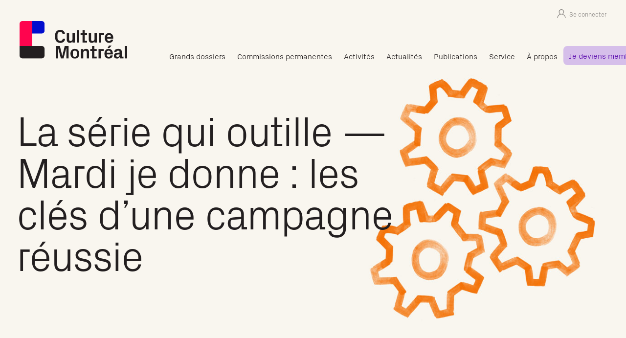

--- FILE ---
content_type: text/html; charset=UTF-8
request_url: https://culturemontreal.ca/activite/serie-outille-mardi-je-donne/
body_size: 6684
content:
<!DOCTYPE html>
<html class="no-js no-touch" lang="fr-CA">
<head class="accent-orange serie-outille-mardi-je-donne">
  <script type="text/javascript">document.documentElement.className=document.documentElement.className.replace(/\bno-js\b/,'has-js');function picture(el){el.style.opacity=1;}function hastouch(){document.documentElement.className=document.documentElement.className.replace(/\bno-touch\b/,'has-touch');}</script>
  <meta charset="UTF-8">
  <!--[if IE ]><meta http-equiv="X-UA-Compatible" content="IE=edge"><![endif]-->
  <title>La série qui outille — Mardi je donne : les clés d’une campagne réussie - Culture Montréal</title>
  <meta name="viewport" content="width=device-width, initial-scale=1.0, maximum-scale=1.0">
  <meta name="title" content="La série qui outille — Mardi je donne : les clés d’une campagne réussie - Culture Montréal">
  <meta name="copyright" content="Tous droits réservés Culture Montréal">
  <link rel="icon" type="image/png" href="/img/favicon/favicon-32x32.png" sizes="32x32"/>
  <link rel="icon" type="image/png" href="/img/favicon/favicon-16x16.png" sizes="16x16"/>
  <meta name='robots' content='index, follow, max-image-preview:large, max-snippet:-1, max-video-preview:-1'/>
	<style>img:is([sizes="auto" i], [sizes^="auto," i]) {contain-intrinsic-size:3000px 1500px}</style>
	
	<!-- This site is optimized with the Yoast SEO plugin v26.2 - https://yoast.com/wordpress/plugins/seo/ -->
	<link rel="canonical" href="https://culturemontreal.ca/activite/serie-outille-mardi-je-donne/"/>
	<meta property="og:locale" content="fr_CA"/>
	<meta property="og:type" content="article"/>
	<meta property="og:title" content="La série qui outille — Mardi je donne : les clés d’une campagne réussie - Culture Montréal"/>
	<meta property="og:url" content="https://culturemontreal.ca/activite/serie-outille-mardi-je-donne/"/>
	<meta property="og:site_name" content="Culture Montréal"/>
	<meta property="article:modified_time" content="2020-11-06T15:45:20+00:00"/>
	<meta property="og:image" content="https://culturemontreal.ca/app/uploads/2020/10/serie-qui-outille-vignette-site-web.jpg"/>
	<meta property="og:image:width" content="1348"/>
	<meta property="og:image:height" content="738"/>
	<meta property="og:image:type" content="image/jpeg"/>
	<meta name="twitter:card" content="summary_large_image"/>
	<script type="application/ld+json" class="yoast-schema-graph">{"@context":"https://schema.org","@graph":[{"@type":"WebPage","@id":"https://culturemontreal.ca/activite/serie-outille-mardi-je-donne/","url":"https://culturemontreal.ca/activite/serie-outille-mardi-je-donne/","name":"La série qui outille — Mardi je donne : les clés d’une campagne réussie - Culture Montréal","isPartOf":{"@id":"https://culturemontreal.ca/#website"},"primaryImageOfPage":{"@id":"https://culturemontreal.ca/activite/serie-outille-mardi-je-donne/#primaryimage"},"image":{"@id":"https://culturemontreal.ca/activite/serie-outille-mardi-je-donne/#primaryimage"},"thumbnailUrl":"https://culturemontreal.ca/app/uploads/2020/10/serie-qui-outille-vignette-site-web.jpg","datePublished":"2020-10-16T18:40:29+00:00","dateModified":"2020-11-06T15:45:20+00:00","breadcrumb":{"@id":"https://culturemontreal.ca/activite/serie-outille-mardi-je-donne/#breadcrumb"},"inLanguage":"fr-CA","potentialAction":[{"@type":"ReadAction","target":["https://culturemontreal.ca/activite/serie-outille-mardi-je-donne/"]}]},{"@type":"ImageObject","inLanguage":"fr-CA","@id":"https://culturemontreal.ca/activite/serie-outille-mardi-je-donne/#primaryimage","url":"https://culturemontreal.ca/app/uploads/2020/10/serie-qui-outille-vignette-site-web.jpg","contentUrl":"https://culturemontreal.ca/app/uploads/2020/10/serie-qui-outille-vignette-site-web.jpg","width":1348,"height":738},{"@type":"BreadcrumbList","@id":"https://culturemontreal.ca/activite/serie-outille-mardi-je-donne/#breadcrumb","itemListElement":[{"@type":"ListItem","position":1,"name":"Accueil","item":"https://culturemontreal.ca/"},{"@type":"ListItem","position":2,"name":"La série qui outille — Mardi je donne : les clés d’une campagne réussie"}]},{"@type":"WebSite","@id":"https://culturemontreal.ca/#website","url":"https://culturemontreal.ca/","name":"Culture Montréal","description":"","potentialAction":[{"@type":"SearchAction","target":{"@type":"EntryPoint","urlTemplate":"https://culturemontreal.ca/?s={search_term_string}"},"query-input":{"@type":"PropertyValueSpecification","valueRequired":true,"valueName":"search_term_string"}}],"inLanguage":"fr-CA"}]}</script>
	<!-- / Yoast SEO plugin. -->


<link rel='dns-prefetch' href='//js.stripe.com'/>
<link rel='dns-prefetch' href='//cdnjs.cloudflare.com'/>
<link rel='stylesheet' id='culturemontreal-css' href='https://culturemontreal.ca/css/styles.min.css?ver=1.3.23' type='text/css' media='all'/>
<link rel='stylesheet' id='fancybox-css' href='https://cdnjs.cloudflare.com/ajax/libs/fancybox/3.5.7/jquery.fancybox.min.css?ver=1.3.23' type='text/css' media='all'/>
<script type="text/javascript" src="https://culturemontreal.ca/wp/wp-includes/js/jquery/jquery.min.js?ver=3.7.1" id="jquery-core-js"></script>
<script type="text/javascript" src="https://culturemontreal.ca/wp/wp-includes/js/jquery/jquery-migrate.min.js?ver=3.4.1" id="jquery-migrate-js"></script>
<script type="text/javascript" src="https://js.stripe.com/v3/" id="stripe-js"></script>
    <!-- Universal Analytics -->
  <script type="text/javascript">var _gaq=_gaq||[];_gaq.push(['_setAccount','UA-17672660-1']);_gaq.push(['_trackPageview']);(function(){var ga=document.createElement('script');ga.type='text/javascript';ga.async=true;ga.src=('https:'==document.location.protocol?'https://ssl':'http://www')+'.google-analytics.com/ga.js';var s=document.getElementsByTagName('script')[0];s.parentNode.insertBefore(ga,s);})();</script>
  <!-- Google tag (gtag.js) GA4 -->
  <script async src="https://www.googletagmanager.com/gtag/js?id=G-D5FZXDZ5EL"></script>
  <script>window.dataLayer=window.dataLayer||[];function gtag(){dataLayer.push(arguments);}gtag('js',new Date());gtag('config','G-D5FZXDZ5EL');</script>
  <script src="https://app.enzuzo.com/apps/enzuzo/static/js/__enzuzo-cookiebar.js?uuid=96ea6bf6-e09b-11ee-9cc6-b7f91f04fdf4"></script>
  </head>
<body class="accent-orange serie-outille-mardi-je-donne" ontouchstart="hastouch()">
<div class="app">
      <header class="header" id="navigation">
    <div class="header__top">
      <div class="container">
        <div class="header__top__row">
          <div class="header-login header-login--logged-out">
            <div class="header-login__widget">
                            <a class="header-login__link" href="https://culturemontreal.ca/connexion/"><i class="icon-user"></i> <span>Se connecter</span></a>
                          </div>
          </div>
          <div class="header-search">
            <a href="https://culturemontreal.ca/activite/serie-outille-mardi-je-donne/" title="Recherche"><i class="icon-search"></i></a>
          </div>
        </div>
      </div>
    </div>
    <div class="header__nav">
      <div class="container">
        <div class="header__nav__row">
          <div class="header__brand">
            <a class="header__brand-link" href="https://culturemontreal.ca">
              <img src="/img/logo/CultureMontreal.svg" alt="Logo de Culture Montréal">
            </a>
          </div>
          <div class="header__menu">
            <ul class="main-menu"><li class="main-menu__item main-menu__item--parent"><a href="https://culturemontreal.ca/grands-dossiers/" class="main-menu__link">Grands dossiers</a>
	<ul class="main-menu__sub-menu main-menu__sub-menu--1">
  <li class="main-menu__sub-menu__item main-menu__sub-menu--1__item"><a href="https://culturemontreal.ca/grands-dossiers/diversites-inclusion-representativite/" class="main-menu__sub-menu__link main-menu__sub-menu--1__link">Diversités, inclusion et représentativité</a></li>
  <li class="main-menu__sub-menu__item main-menu__sub-menu--1__item"><a href="https://culturemontreal.ca/grands-dossiers/elections/" class="main-menu__sub-menu__link main-menu__sub-menu--1__link">Élections</a></li>
  <li class="main-menu__sub-menu__item main-menu__sub-menu--1__item"><a href="https://culturemontreal.ca/grands-dossiers/montreal-metropole-culturelle/" class="main-menu__sub-menu__link main-menu__sub-menu--1__link">Montréal, métropole culturelle</a></li>
  <li class="main-menu__sub-menu__item main-menu__sub-menu--1__item"><a href="https://culturemontreal.ca/grands-dossiers/montreal-francophone-francophile-et-creative/" class="main-menu__sub-menu__link main-menu__sub-menu--1__link">Montréal francophone, francophile et créative</a></li>
  <li class="main-menu__sub-menu__item main-menu__sub-menu--1__item"><a href="https://culturemontreal.ca/grands-dossiers/vitalite-culturelle-des-quartiers/" class="main-menu__sub-menu__link main-menu__sub-menu--1__link">Vitalité culturelle des quartiers</a></li>
</ul>
</li>
<li class="main-menu__item main-menu__item--parent"><a href="https://culturemontreal.ca/commissions-permanentes/" class="main-menu__link">Commissions permanentes</a>
	<ul class="main-menu__sub-menu main-menu__sub-menu--1">
  <li class="main-menu__sub-menu__item main-menu__sub-menu--1__item"><a href="https://culturemontreal.ca/grands-dossiers/amenagement-cultureldu-territoire/" class="main-menu__sub-menu__link main-menu__sub-menu--1__link">Aménagement culturel du territoire</a></li>
  <li class="main-menu__sub-menu__item main-menu__sub-menu--1__item"><a href="https://culturemontreal.ca/grands-dossiers/citoyennete-culturelle/" class="main-menu__sub-menu__link main-menu__sub-menu--1__link">Citoyenneté culturelle</a></li>
  <li class="main-menu__sub-menu__item main-menu__sub-menu--1__item"><a href="https://culturemontreal.ca/grands-dossiers/comission-transition-ecologique/" class="main-menu__sub-menu__link main-menu__sub-menu--1__link">Culture et transition écologique</a></li>
</ul>
</li>
<li class="main-menu__item main-menu__item--parent"><a href="https://culturemontreal.ca/activites/" class="main-menu__link">Activités</a>
	<ul class="main-menu__sub-menu main-menu__sub-menu--1">
  <li class="main-menu__sub-menu__item main-menu__sub-menu--1__item"><a href="https://culturemontreal.ca/activites/evenements/" class="main-menu__sub-menu__link main-menu__sub-menu--1__link">Événements</a></li>
  <li class="main-menu__sub-menu__item main-menu__sub-menu--1__item"><a href="https://culturemontreal.ca/activites/balados/" class="main-menu__sub-menu__link main-menu__sub-menu--1__link">Balados</a></li>
</ul>
</li>
<li class="main-menu__item"><a href="https://culturemontreal.ca/actualites/" class="main-menu__link">Actualités</a></li>
<li class="main-menu__item"><a href="https://culturemontreal.ca/publications/" class="main-menu__link">Publications</a></li>
<li class="main-menu__item"><a href="https://culturemontreal.ca/service-organisations-culturelles/" class="main-menu__link">Service</a></li>
<li class="main-menu__item main-menu__item--parent"><a href="https://culturemontreal.ca/a-propos/" class="main-menu__link">À propos</a>
	<ul class="main-menu__sub-menu main-menu__sub-menu--1">
  <li class="main-menu__sub-menu__item main-menu__sub-menu--1__item"><a href="https://culturemontreal.ca/a-propos/ce-que-nous-sommes/" class="main-menu__sub-menu__link main-menu__sub-menu--1__link">Ce que nous sommes</a></li>
  <li class="main-menu__sub-menu__item main-menu__sub-menu--1__item"><a href="https://culturemontreal.ca/a-propos/conseil-administration/" class="main-menu__sub-menu__link main-menu__sub-menu--1__link">Conseil d’administration</a></li>
  <li class="main-menu__sub-menu__item main-menu__sub-menu--1__item"><a href="https://culturemontreal.ca/a-propos/equipe/" class="main-menu__sub-menu__link main-menu__sub-menu--1__link">Équipe</a></li>
  <li class="main-menu__sub-menu__item main-menu__sub-menu--1__item"><a href="https://culturemontreal.ca/a-propos/nous-joindre/" class="main-menu__sub-menu__link main-menu__sub-menu--1__link">Nous joindre</a></li>
</ul>
</li>
<li class="main-menu__item main-menu__item--joindre"><a href="https://culturemontreal.ca/je-deviens-membre/" class="main-menu__link">Je deviens membre</a></li>
</ul>          </div>
        </div>
      </div>
    </div>
  </header>
  <header class="mobile-header">
    <div class="container">
      <div class="mobile-header__brand">
        <a class="mobile-header__brand-link" href="https://culturemontreal.ca">
          <img src="/img/logo/CultureMontreal.svg" alt="Logo de Culture Montréal">
        </a>
      </div>
      <button class="mobile-header__burger burger" aria-label="Menu principal" aria-expanded="false" aria-controls="navigation">
        <div class="burger__el burger__el--top"></div>
        <div class="burger__el burger__el--middle"></div>
        <div class="burger__el burger__el--bottom"></div>
      </button>
    </div>
  </header>
  
<main>
    <div class="page-section mt-default mb-default page-section-1 bg-custom bg-image-15967 page-section--justify-header page-section--background-header"><div class="header-background">
</div>
<div class="container"><div class="row text-row mt-default mb-default"><div class="col col-12 col-md-8 order-md-1"><div class="text-content"><h1 class="line-height-100 text-85">La série qui outille — Mardi je donne : les clés d’une campagne réussie</h1>
</div></div></div></div></div><div class="page-section mt-default mb-default"><div class="container"><div class="row text-row mt-default mb-default"><div class="col col-12 col-md-7 order-md-1"><div class="text-content"><p class="text-24"><strong>Chaque année, la journée mondiale Mardi je donne est l’occasion de rassembler votre communauté autour de votre mission et de solliciter son soutien. </strong></p>
<p>Il s’agit d’une opportunité pour le milieu culturel d’explorer en cette période de pandémie une nouvelle approche: la philanthropie de proximité.</p>
<p>À l’occasion de cette activité, Wendy Reid, professeure en management à HEC Montréal, et Charles Cupif, coordonnateur au développement philanthropique à la Fondation du Musée des beaux-arts de Montréal, vous présenteront notamment les facteurs de succès d’une campagne <strong>Mardi je donne</strong>.</p>
<p>Caroline Ohrt, codirectrice artistique et directrice du développement à Danse Danse et Amélie Aumont (en congé de maternité), directrice des communications et du financement privé à LA SERRE – arts vivants partageront quant à elles des exemples de campagnes réussies.</p>
<p>Venez échanger sur vos expériences et créer avec nous le <strong>Mardi je donne</strong> qui vous ressemble&#8239;!</p>
</div></div><div class="col col-12 col-md-4 offset-md-1 order-md-2 activity-column"><div class="text-content"><p><strong>Le vendredi 6 novembre 2020<br/>
11 h à midi</strong></p>
<p>Cet événement sera virtuel.</p>
<p>Le lien pour y accéder vous sera envoyé <strong>deux heures avant l&rsquo;événement</strong>.</p>
<p>L&rsquo;événement est gratuit et ouvert à tous.</p>
</div></div></div></div></div><div class="page-section mt-default mb-default"><div class="container"><div class="row text-row mt-default mb-default"><div class="col col-12 col-md-12 order-md-1"><div class="text-content"><p>Cette activité de <em>La série qui outille</em> de Culture Montréal s’adresse aux gestionnaires d’organismes culturels, engagés ou non en philanthropie, qui souhaitent savoir comment réussir leur campagne<strong> Mardi je donne</strong> (<em>Giving Tuesday</em>), prévue le 1er décembre 2020.</p>
<p>&nbsp;</p>
<p>L&rsquo;activité est réalisée en collaboration avec</p>
<picture class="picture picture-15959">
	<img onload="picture(this)" src="https://culturemontreal.ca/app/uploads/2020/10/hec-montreal-logo.gif" alt="">
</picture>
</div></div></div></div></div>  </main>

  <footer class="footer">
    <div class="footer__cta">
      <div class="container">
        <div class="row">
          <div class="col col-12 col-md-6 footer__rejoindre">
            <p>Joignez-vous à nous et devenez un acteur du développement culturel montréalais.</p>
            <a class="btn-opaque action-joindre" href="https://culturemontreal.ca/je-deviens-membre/">Je deviens membre</a>
          </div>
          <div class="col col-12 col-md-5 offset-md-1 footer__newsletter">
            <p>Pour ne rien manquer de nos actualités et pour recevoir les invitations à nos événements, inscrivez-vous à notre liste d'envoi.</p>
              <form action="https://culturemontreal.ca/wp/wp-admin/admin-post.php" method="post" class="newsletter-form" novalidate>
        <div class="row">
            <div class="col col-12 field-container field-container--email_address">
    <label class="field field--type-email field--required">
        <input type="email" name="email_address" placeholder="Votre courriel" class="field__input" required>
        <span class="field__label">Votre courriel</span>
  </label>
  </div>
<div class="col col-12 field-container field-container--first_name">
    <label class="field field--type-text">
        <input type="text" name="first_name" class="field__input">
        <span class="field__label">Votre prénom</span>
  </label>
  </div>
            <div class="col col-12 submit-container">
                <input type="hidden" name="action" value="newsletter">
                        <input type="hidden" name="language_code" value="fr">
                        <input type="hidden" name="origin" value="/activite/serie-outille-mardi-je-donne/">
                        <div class="field-container--recaptcha">
    <div id="recaptcha_ZnzkK" class="recaptcha"></div>
  <input id="recaptcha_field_ZnzkK" type="hidden" name="recaptcha" value="">
  <script type="text/javascript">var verifyCallback_ZnzkK=function(response){document.getElementById('recaptcha_field_ZnzkK').value=response;},expiredCallback_ZnzkK=function(response){document.getElementById('recaptcha_field_ZnzkK').value='';},errorCallbackZnzkK=function(response){grecaptcha.reset('recaptcha_ZnzkK');document.getElementById('recaptcha_field_ZnzkK').value='';},displayRecaptcha_ZnzkK=function(){grecaptcha.render('recaptcha_ZnzkK',{'sitekey':'6LcE9DooAAAAAOx8eStBxiNZNidrzgWPyNjsAJO1','callback':'verifyCallback_ZnzkK','expired-callback':'expiredCallback_ZnzkK','error-callback':'errorCallback_ZnzkK','theme':'light',});};</script>
    <script src="https://www.google.com/recaptcha/api.js?onload=displayRecaptcha_ZnzkK&render=explicit&hl=fr" async defer></script>
</div>
                <button type="submit" class="field__submit"><i class="icon-arrow"></i></button>
              </div>
          </div>
      </form>
            </div>
        </div>
      </div>
    </div>
    <div class="footer__top" itemscope itemtype="http://schema.org/Organization">
      <div class="container">
        <div class="row">
          <div class="col col-12 order-1 col-md-2 footer__brand">
            <img src="/img/logo/CultureMontreal-Logotype-Reversed.svg" alt="Culture Montréal">
          </div>
          <div class="col col-4 order-2 order-md-3 col-md-3 footer__menu">
            <ul class="footer-menu"><li class="footer-menu__item"><a href="https://culturemontreal.ca/a-propos/conseil-administration/" class="footer-menu__link">Conseil d&rsquo;administration</a></li>
<li class="footer-menu__item"><a href="https://culturemontreal.ca/plan-du-site/" class="footer-menu__link">Plan du site</a></li>
<li class="footer-menu__item"><a href="https://culturemontreal.ca/liens-utiles/" class="footer-menu__link">Liens utiles</a></li>
</ul>          </div>
          <div class="col col-8 order-3 order-md-2 col-md-3 footer__coords">
            <address itemprop="address" itemscope itemtype="http://schema.org/PostalAddress">
    <span itemprop="streetAddress">3680, rue Jeanne-Mance  <br>No 317  </span><br>
      <span itemprop="addressLocality">Montréal</span>
      <span itemprop="addressRegion">Québec</span>
      <br>
    <span itemprop="postalCode">H2X 2K5</span>
      </address>
            <p>
                            <a href="tel:+15148450303" itemprop="telephone" content="+15148450303">514 845-0303</a><br>
                                          <a href="/cdn-cgi/l/email-protection#1b72757d745b786e776f6e697e7674756f697e7a7735787a"><span class="__cf_email__" data-cfemail="b4dddad2dbf4d7c1d8c0c1c6d1d9dbdac0c6d1d5d89ad7d5">[email&#160;protected]</span></a>
                          </p>
          </div>
          <div class="col col-8 order-4 col-md-4 footer__social offset-4 offset-md-0">
            <ul class="social-icons">
      <li class="social-icons__item"><a href="https://www.facebook.com/CultureMontreal" itemprop="sameAs" target="_blank" alt="Suivez-nous sur Facebook"><i class="icon-facebook"></i></a></li>
        <li class="social-icons__item"><a href="https://www.instagram.com/culturemontreal/" itemprop="sameAs" target="_blank" alt="Suivez-nous sur Instagram"><i class="icon-instagram"></i></a></li>
        <li class="social-icons__item"><a href="https://twitter.com/CultureMontreal" itemprop="sameAs" target="_blank" alt="Suivez-nous sur Twitter"><i class="icon-twitter-x"></i></a></li>
        <li class="social-icons__item"><a href="https://www.youtube.com/channel/UCOqGex7OuX0TvGY3wsHGpmg" itemprop="sameAs" target="_blank" alt="Suivez-nous sur YouTube"><i class="icon-youtube"></i></a></li>
        <li class="social-icons__item"><a href="https://www.linkedin.com/company/culture-montr-al" itemprop="sameAs" target="_blank" alt="Suivez-nous sur LinkedIn"><i class="icon-linkedin-logo"></i></a></li>
  </ul>
          </div>
        </div>
      </div>
    </div>
    <div class="footer__bottom">
      <div class="container">
        <div class="row">
          <div class="col col-12 col-md-7 footer__soutien">
            <p>Les réalisations de Culture Montréal sont rendues possibles grâce au soutien essentiel du ministère de la Culture et des Communications du Québec et de la Ville de Montréal.</p>
          </div>
          <div class="col col-12 col-md-5 footer__logos">
            <img class="footer__logos__item" src="/img/logo/GouvernementQuebec.png" alt="Gouvernement du Québec">
            <img class="footer__logos__item" src="/img/logo/VilleMontreal.svg" alt="Logo de Montréal">
          </div>
        </div>
      </div>
    </div>
  </footer>
  </div>

<script data-cfasync="false" src="/cdn-cgi/scripts/5c5dd728/cloudflare-static/email-decode.min.js"></script><script type="speculationrules">
{"prefetch":[{"source":"document","where":{"and":[{"href_matches":"\/*"},{"not":{"href_matches":["\/wp\/wp-*.php","\/wp\/wp-admin\/*","\/app\/uploads\/*","\/app\/*","\/app\/plugins\/*","\/app\/themes\/culturemontreal\/*","\/*\\?(.+)"]}},{"not":{"selector_matches":"a[rel~=\"nofollow\"]"}},{"not":{"selector_matches":".no-prefetch, .no-prefetch a"}}]},"eagerness":"conservative"}]}
</script>
<style media="screen">
.page-section-1 {
  background-color: #f9f6ef;
}
.bg-image-15967 {
  background-position: center center;
  background-size: cover;
}
@media screen and (-webkit-max-device-pixel-ratio: 1.9999), screen and (-moz-max-device-pixel-ratio: 1.999), screen and (max-device-pixel-ratio: 1.999), screen and (max-resolution: 191dpi) {
  .bg-image-15967 {
    background-image: url("//culturemontreal.ca/app/uploads/2020/10/la-serie-qui-outille-entete-web-3-440x286.jpg");
  }
}
@media screen and (-webkit-min-device-pixel-ratio: 2), screen and (-moz-min-device-pixel-ratio: 2), screen and (min-device-pixel-ratio: 2), screen and (min-resolution: 192dpi) {
  .bg-image-15967 {
    background-image: url("//culturemontreal.ca/app/uploads/2020/10/la-serie-qui-outille-entete-web-3-880x572.jpg");
  }
}
@media screen and (min-width: 441px) and (-webkit-max-device-pixel-ratio: 1.9999), screen and (min-width: 441px) and (-moz-max-device-pixel-ratio: 1.999), screen and (min-width: 441px) and (max-device-pixel-ratio: 1.999), screen and (min-width: 441px) and (max-resolution: 191dpi) {
  .bg-image-15967 {
    background-image: url("//culturemontreal.ca/app/uploads/2020/10/la-serie-qui-outille-entete-web-3-906x589.jpg");
  }
}
@media screen and (min-width: 441px) and (-webkit-min-device-pixel-ratio: 2), screen and (min-width: 441px) and (-moz-min-device-pixel-ratio: 2), screen and (min-width: 441px) and (min-device-pixel-ratio: 2), screen and (min-width: 441px) and (min-resolution: 192dpi) {
  .bg-image-15967 {
    background-image: url("//culturemontreal.ca/app/uploads/2020/10/la-serie-qui-outille-entete-web-3-1812x1178.jpg");
  }
}
@media screen and (min-width: 907px) and (-webkit-max-device-pixel-ratio: 1.9999), screen and (min-width: 907px) and (-moz-max-device-pixel-ratio: 1.999), screen and (min-width: 907px) and (max-device-pixel-ratio: 1.999), screen and (min-width: 907px) and (max-resolution: 191dpi) {
  .bg-image-15967 {
    background-image: url("//culturemontreal.ca/app/uploads/2020/10/la-serie-qui-outille-entete-web-3-1372x892.jpg");
  }
}
@media screen and (min-width: 907px) and (-webkit-min-device-pixel-ratio: 2), screen and (min-width: 907px) and (-moz-min-device-pixel-ratio: 2), screen and (min-width: 907px) and (min-device-pixel-ratio: 2), screen and (min-width: 907px) and (min-resolution: 192dpi) {
  .bg-image-15967 {
    background-image: url("//culturemontreal.ca/app/uploads/2020/10/la-serie-qui-outille-entete-web-3-2744x1784.jpg");
  }
}
@media screen and (max-width: 767px) {
  .bg-image-1013 .header-background {
    background: url(//culturemontreal.ca/app/uploads/2020/10/la-serie-qui-outille-entete-web-3-440x286.jpg);
    padding-top: 65% !important;
  }
}
.picture-15959 {
  padding-top: 16.800%;
}
</style>
<script type="text/javascript" id="culturemontreal-js-extra">//<![CDATA[
var culturemontreal_l10n={"ajax_url":"https:\/\/culturemontreal.ca\/wp\/wp-admin\/admin-ajax.php","payment_url":"https:\/\/culturemontreal.ca\/paiement\/","adhesion_url":"https:\/\/culturemontreal.ca\/je-deviens-membre\/confirmation\/","inscription_url":"https:\/\/culturemontreal.ca\/inscription\/confirmation\/","donation_url":"https:\/\/culturemontreal.ca\/faire-un-don\/confirmation\/","method_url":"https:\/\/culturemontreal.ca\/membre\/profil\/informations-de-paiement\/","stripe_pk":"pk_live_oWj2EYfpQPqA3YjVRgaJlS7e"};
//]]></script>
<script type="text/javascript" src="https://culturemontreal.ca/js/app.min.js?ver=1.3.23" id="culturemontreal-js"></script>

<script defer src="https://static.cloudflareinsights.com/beacon.min.js/vcd15cbe7772f49c399c6a5babf22c1241717689176015" integrity="sha512-ZpsOmlRQV6y907TI0dKBHq9Md29nnaEIPlkf84rnaERnq6zvWvPUqr2ft8M1aS28oN72PdrCzSjY4U6VaAw1EQ==" data-cf-beacon='{"version":"2024.11.0","token":"91386a007d71403884d87e2997a172b8","r":1,"server_timing":{"name":{"cfCacheStatus":true,"cfEdge":true,"cfExtPri":true,"cfL4":true,"cfOrigin":true,"cfSpeedBrain":true},"location_startswith":null}}' crossorigin="anonymous"></script>
</body>
</html>


--- FILE ---
content_type: text/html; charset=utf-8
request_url: https://www.google.com/recaptcha/api2/anchor?ar=1&k=6LcE9DooAAAAAOx8eStBxiNZNidrzgWPyNjsAJO1&co=aHR0cHM6Ly9jdWx0dXJlbW9udHJlYWwuY2E6NDQz&hl=fr&v=PoyoqOPhxBO7pBk68S4YbpHZ&theme=light&size=normal&anchor-ms=20000&execute-ms=30000&cb=uv9ywv42r3bj
body_size: 49571
content:
<!DOCTYPE HTML><html dir="ltr" lang="fr"><head><meta http-equiv="Content-Type" content="text/html; charset=UTF-8">
<meta http-equiv="X-UA-Compatible" content="IE=edge">
<title>reCAPTCHA</title>
<style type="text/css">
/* cyrillic-ext */
@font-face {
  font-family: 'Roboto';
  font-style: normal;
  font-weight: 400;
  font-stretch: 100%;
  src: url(//fonts.gstatic.com/s/roboto/v48/KFO7CnqEu92Fr1ME7kSn66aGLdTylUAMa3GUBHMdazTgWw.woff2) format('woff2');
  unicode-range: U+0460-052F, U+1C80-1C8A, U+20B4, U+2DE0-2DFF, U+A640-A69F, U+FE2E-FE2F;
}
/* cyrillic */
@font-face {
  font-family: 'Roboto';
  font-style: normal;
  font-weight: 400;
  font-stretch: 100%;
  src: url(//fonts.gstatic.com/s/roboto/v48/KFO7CnqEu92Fr1ME7kSn66aGLdTylUAMa3iUBHMdazTgWw.woff2) format('woff2');
  unicode-range: U+0301, U+0400-045F, U+0490-0491, U+04B0-04B1, U+2116;
}
/* greek-ext */
@font-face {
  font-family: 'Roboto';
  font-style: normal;
  font-weight: 400;
  font-stretch: 100%;
  src: url(//fonts.gstatic.com/s/roboto/v48/KFO7CnqEu92Fr1ME7kSn66aGLdTylUAMa3CUBHMdazTgWw.woff2) format('woff2');
  unicode-range: U+1F00-1FFF;
}
/* greek */
@font-face {
  font-family: 'Roboto';
  font-style: normal;
  font-weight: 400;
  font-stretch: 100%;
  src: url(//fonts.gstatic.com/s/roboto/v48/KFO7CnqEu92Fr1ME7kSn66aGLdTylUAMa3-UBHMdazTgWw.woff2) format('woff2');
  unicode-range: U+0370-0377, U+037A-037F, U+0384-038A, U+038C, U+038E-03A1, U+03A3-03FF;
}
/* math */
@font-face {
  font-family: 'Roboto';
  font-style: normal;
  font-weight: 400;
  font-stretch: 100%;
  src: url(//fonts.gstatic.com/s/roboto/v48/KFO7CnqEu92Fr1ME7kSn66aGLdTylUAMawCUBHMdazTgWw.woff2) format('woff2');
  unicode-range: U+0302-0303, U+0305, U+0307-0308, U+0310, U+0312, U+0315, U+031A, U+0326-0327, U+032C, U+032F-0330, U+0332-0333, U+0338, U+033A, U+0346, U+034D, U+0391-03A1, U+03A3-03A9, U+03B1-03C9, U+03D1, U+03D5-03D6, U+03F0-03F1, U+03F4-03F5, U+2016-2017, U+2034-2038, U+203C, U+2040, U+2043, U+2047, U+2050, U+2057, U+205F, U+2070-2071, U+2074-208E, U+2090-209C, U+20D0-20DC, U+20E1, U+20E5-20EF, U+2100-2112, U+2114-2115, U+2117-2121, U+2123-214F, U+2190, U+2192, U+2194-21AE, U+21B0-21E5, U+21F1-21F2, U+21F4-2211, U+2213-2214, U+2216-22FF, U+2308-230B, U+2310, U+2319, U+231C-2321, U+2336-237A, U+237C, U+2395, U+239B-23B7, U+23D0, U+23DC-23E1, U+2474-2475, U+25AF, U+25B3, U+25B7, U+25BD, U+25C1, U+25CA, U+25CC, U+25FB, U+266D-266F, U+27C0-27FF, U+2900-2AFF, U+2B0E-2B11, U+2B30-2B4C, U+2BFE, U+3030, U+FF5B, U+FF5D, U+1D400-1D7FF, U+1EE00-1EEFF;
}
/* symbols */
@font-face {
  font-family: 'Roboto';
  font-style: normal;
  font-weight: 400;
  font-stretch: 100%;
  src: url(//fonts.gstatic.com/s/roboto/v48/KFO7CnqEu92Fr1ME7kSn66aGLdTylUAMaxKUBHMdazTgWw.woff2) format('woff2');
  unicode-range: U+0001-000C, U+000E-001F, U+007F-009F, U+20DD-20E0, U+20E2-20E4, U+2150-218F, U+2190, U+2192, U+2194-2199, U+21AF, U+21E6-21F0, U+21F3, U+2218-2219, U+2299, U+22C4-22C6, U+2300-243F, U+2440-244A, U+2460-24FF, U+25A0-27BF, U+2800-28FF, U+2921-2922, U+2981, U+29BF, U+29EB, U+2B00-2BFF, U+4DC0-4DFF, U+FFF9-FFFB, U+10140-1018E, U+10190-1019C, U+101A0, U+101D0-101FD, U+102E0-102FB, U+10E60-10E7E, U+1D2C0-1D2D3, U+1D2E0-1D37F, U+1F000-1F0FF, U+1F100-1F1AD, U+1F1E6-1F1FF, U+1F30D-1F30F, U+1F315, U+1F31C, U+1F31E, U+1F320-1F32C, U+1F336, U+1F378, U+1F37D, U+1F382, U+1F393-1F39F, U+1F3A7-1F3A8, U+1F3AC-1F3AF, U+1F3C2, U+1F3C4-1F3C6, U+1F3CA-1F3CE, U+1F3D4-1F3E0, U+1F3ED, U+1F3F1-1F3F3, U+1F3F5-1F3F7, U+1F408, U+1F415, U+1F41F, U+1F426, U+1F43F, U+1F441-1F442, U+1F444, U+1F446-1F449, U+1F44C-1F44E, U+1F453, U+1F46A, U+1F47D, U+1F4A3, U+1F4B0, U+1F4B3, U+1F4B9, U+1F4BB, U+1F4BF, U+1F4C8-1F4CB, U+1F4D6, U+1F4DA, U+1F4DF, U+1F4E3-1F4E6, U+1F4EA-1F4ED, U+1F4F7, U+1F4F9-1F4FB, U+1F4FD-1F4FE, U+1F503, U+1F507-1F50B, U+1F50D, U+1F512-1F513, U+1F53E-1F54A, U+1F54F-1F5FA, U+1F610, U+1F650-1F67F, U+1F687, U+1F68D, U+1F691, U+1F694, U+1F698, U+1F6AD, U+1F6B2, U+1F6B9-1F6BA, U+1F6BC, U+1F6C6-1F6CF, U+1F6D3-1F6D7, U+1F6E0-1F6EA, U+1F6F0-1F6F3, U+1F6F7-1F6FC, U+1F700-1F7FF, U+1F800-1F80B, U+1F810-1F847, U+1F850-1F859, U+1F860-1F887, U+1F890-1F8AD, U+1F8B0-1F8BB, U+1F8C0-1F8C1, U+1F900-1F90B, U+1F93B, U+1F946, U+1F984, U+1F996, U+1F9E9, U+1FA00-1FA6F, U+1FA70-1FA7C, U+1FA80-1FA89, U+1FA8F-1FAC6, U+1FACE-1FADC, U+1FADF-1FAE9, U+1FAF0-1FAF8, U+1FB00-1FBFF;
}
/* vietnamese */
@font-face {
  font-family: 'Roboto';
  font-style: normal;
  font-weight: 400;
  font-stretch: 100%;
  src: url(//fonts.gstatic.com/s/roboto/v48/KFO7CnqEu92Fr1ME7kSn66aGLdTylUAMa3OUBHMdazTgWw.woff2) format('woff2');
  unicode-range: U+0102-0103, U+0110-0111, U+0128-0129, U+0168-0169, U+01A0-01A1, U+01AF-01B0, U+0300-0301, U+0303-0304, U+0308-0309, U+0323, U+0329, U+1EA0-1EF9, U+20AB;
}
/* latin-ext */
@font-face {
  font-family: 'Roboto';
  font-style: normal;
  font-weight: 400;
  font-stretch: 100%;
  src: url(//fonts.gstatic.com/s/roboto/v48/KFO7CnqEu92Fr1ME7kSn66aGLdTylUAMa3KUBHMdazTgWw.woff2) format('woff2');
  unicode-range: U+0100-02BA, U+02BD-02C5, U+02C7-02CC, U+02CE-02D7, U+02DD-02FF, U+0304, U+0308, U+0329, U+1D00-1DBF, U+1E00-1E9F, U+1EF2-1EFF, U+2020, U+20A0-20AB, U+20AD-20C0, U+2113, U+2C60-2C7F, U+A720-A7FF;
}
/* latin */
@font-face {
  font-family: 'Roboto';
  font-style: normal;
  font-weight: 400;
  font-stretch: 100%;
  src: url(//fonts.gstatic.com/s/roboto/v48/KFO7CnqEu92Fr1ME7kSn66aGLdTylUAMa3yUBHMdazQ.woff2) format('woff2');
  unicode-range: U+0000-00FF, U+0131, U+0152-0153, U+02BB-02BC, U+02C6, U+02DA, U+02DC, U+0304, U+0308, U+0329, U+2000-206F, U+20AC, U+2122, U+2191, U+2193, U+2212, U+2215, U+FEFF, U+FFFD;
}
/* cyrillic-ext */
@font-face {
  font-family: 'Roboto';
  font-style: normal;
  font-weight: 500;
  font-stretch: 100%;
  src: url(//fonts.gstatic.com/s/roboto/v48/KFO7CnqEu92Fr1ME7kSn66aGLdTylUAMa3GUBHMdazTgWw.woff2) format('woff2');
  unicode-range: U+0460-052F, U+1C80-1C8A, U+20B4, U+2DE0-2DFF, U+A640-A69F, U+FE2E-FE2F;
}
/* cyrillic */
@font-face {
  font-family: 'Roboto';
  font-style: normal;
  font-weight: 500;
  font-stretch: 100%;
  src: url(//fonts.gstatic.com/s/roboto/v48/KFO7CnqEu92Fr1ME7kSn66aGLdTylUAMa3iUBHMdazTgWw.woff2) format('woff2');
  unicode-range: U+0301, U+0400-045F, U+0490-0491, U+04B0-04B1, U+2116;
}
/* greek-ext */
@font-face {
  font-family: 'Roboto';
  font-style: normal;
  font-weight: 500;
  font-stretch: 100%;
  src: url(//fonts.gstatic.com/s/roboto/v48/KFO7CnqEu92Fr1ME7kSn66aGLdTylUAMa3CUBHMdazTgWw.woff2) format('woff2');
  unicode-range: U+1F00-1FFF;
}
/* greek */
@font-face {
  font-family: 'Roboto';
  font-style: normal;
  font-weight: 500;
  font-stretch: 100%;
  src: url(//fonts.gstatic.com/s/roboto/v48/KFO7CnqEu92Fr1ME7kSn66aGLdTylUAMa3-UBHMdazTgWw.woff2) format('woff2');
  unicode-range: U+0370-0377, U+037A-037F, U+0384-038A, U+038C, U+038E-03A1, U+03A3-03FF;
}
/* math */
@font-face {
  font-family: 'Roboto';
  font-style: normal;
  font-weight: 500;
  font-stretch: 100%;
  src: url(//fonts.gstatic.com/s/roboto/v48/KFO7CnqEu92Fr1ME7kSn66aGLdTylUAMawCUBHMdazTgWw.woff2) format('woff2');
  unicode-range: U+0302-0303, U+0305, U+0307-0308, U+0310, U+0312, U+0315, U+031A, U+0326-0327, U+032C, U+032F-0330, U+0332-0333, U+0338, U+033A, U+0346, U+034D, U+0391-03A1, U+03A3-03A9, U+03B1-03C9, U+03D1, U+03D5-03D6, U+03F0-03F1, U+03F4-03F5, U+2016-2017, U+2034-2038, U+203C, U+2040, U+2043, U+2047, U+2050, U+2057, U+205F, U+2070-2071, U+2074-208E, U+2090-209C, U+20D0-20DC, U+20E1, U+20E5-20EF, U+2100-2112, U+2114-2115, U+2117-2121, U+2123-214F, U+2190, U+2192, U+2194-21AE, U+21B0-21E5, U+21F1-21F2, U+21F4-2211, U+2213-2214, U+2216-22FF, U+2308-230B, U+2310, U+2319, U+231C-2321, U+2336-237A, U+237C, U+2395, U+239B-23B7, U+23D0, U+23DC-23E1, U+2474-2475, U+25AF, U+25B3, U+25B7, U+25BD, U+25C1, U+25CA, U+25CC, U+25FB, U+266D-266F, U+27C0-27FF, U+2900-2AFF, U+2B0E-2B11, U+2B30-2B4C, U+2BFE, U+3030, U+FF5B, U+FF5D, U+1D400-1D7FF, U+1EE00-1EEFF;
}
/* symbols */
@font-face {
  font-family: 'Roboto';
  font-style: normal;
  font-weight: 500;
  font-stretch: 100%;
  src: url(//fonts.gstatic.com/s/roboto/v48/KFO7CnqEu92Fr1ME7kSn66aGLdTylUAMaxKUBHMdazTgWw.woff2) format('woff2');
  unicode-range: U+0001-000C, U+000E-001F, U+007F-009F, U+20DD-20E0, U+20E2-20E4, U+2150-218F, U+2190, U+2192, U+2194-2199, U+21AF, U+21E6-21F0, U+21F3, U+2218-2219, U+2299, U+22C4-22C6, U+2300-243F, U+2440-244A, U+2460-24FF, U+25A0-27BF, U+2800-28FF, U+2921-2922, U+2981, U+29BF, U+29EB, U+2B00-2BFF, U+4DC0-4DFF, U+FFF9-FFFB, U+10140-1018E, U+10190-1019C, U+101A0, U+101D0-101FD, U+102E0-102FB, U+10E60-10E7E, U+1D2C0-1D2D3, U+1D2E0-1D37F, U+1F000-1F0FF, U+1F100-1F1AD, U+1F1E6-1F1FF, U+1F30D-1F30F, U+1F315, U+1F31C, U+1F31E, U+1F320-1F32C, U+1F336, U+1F378, U+1F37D, U+1F382, U+1F393-1F39F, U+1F3A7-1F3A8, U+1F3AC-1F3AF, U+1F3C2, U+1F3C4-1F3C6, U+1F3CA-1F3CE, U+1F3D4-1F3E0, U+1F3ED, U+1F3F1-1F3F3, U+1F3F5-1F3F7, U+1F408, U+1F415, U+1F41F, U+1F426, U+1F43F, U+1F441-1F442, U+1F444, U+1F446-1F449, U+1F44C-1F44E, U+1F453, U+1F46A, U+1F47D, U+1F4A3, U+1F4B0, U+1F4B3, U+1F4B9, U+1F4BB, U+1F4BF, U+1F4C8-1F4CB, U+1F4D6, U+1F4DA, U+1F4DF, U+1F4E3-1F4E6, U+1F4EA-1F4ED, U+1F4F7, U+1F4F9-1F4FB, U+1F4FD-1F4FE, U+1F503, U+1F507-1F50B, U+1F50D, U+1F512-1F513, U+1F53E-1F54A, U+1F54F-1F5FA, U+1F610, U+1F650-1F67F, U+1F687, U+1F68D, U+1F691, U+1F694, U+1F698, U+1F6AD, U+1F6B2, U+1F6B9-1F6BA, U+1F6BC, U+1F6C6-1F6CF, U+1F6D3-1F6D7, U+1F6E0-1F6EA, U+1F6F0-1F6F3, U+1F6F7-1F6FC, U+1F700-1F7FF, U+1F800-1F80B, U+1F810-1F847, U+1F850-1F859, U+1F860-1F887, U+1F890-1F8AD, U+1F8B0-1F8BB, U+1F8C0-1F8C1, U+1F900-1F90B, U+1F93B, U+1F946, U+1F984, U+1F996, U+1F9E9, U+1FA00-1FA6F, U+1FA70-1FA7C, U+1FA80-1FA89, U+1FA8F-1FAC6, U+1FACE-1FADC, U+1FADF-1FAE9, U+1FAF0-1FAF8, U+1FB00-1FBFF;
}
/* vietnamese */
@font-face {
  font-family: 'Roboto';
  font-style: normal;
  font-weight: 500;
  font-stretch: 100%;
  src: url(//fonts.gstatic.com/s/roboto/v48/KFO7CnqEu92Fr1ME7kSn66aGLdTylUAMa3OUBHMdazTgWw.woff2) format('woff2');
  unicode-range: U+0102-0103, U+0110-0111, U+0128-0129, U+0168-0169, U+01A0-01A1, U+01AF-01B0, U+0300-0301, U+0303-0304, U+0308-0309, U+0323, U+0329, U+1EA0-1EF9, U+20AB;
}
/* latin-ext */
@font-face {
  font-family: 'Roboto';
  font-style: normal;
  font-weight: 500;
  font-stretch: 100%;
  src: url(//fonts.gstatic.com/s/roboto/v48/KFO7CnqEu92Fr1ME7kSn66aGLdTylUAMa3KUBHMdazTgWw.woff2) format('woff2');
  unicode-range: U+0100-02BA, U+02BD-02C5, U+02C7-02CC, U+02CE-02D7, U+02DD-02FF, U+0304, U+0308, U+0329, U+1D00-1DBF, U+1E00-1E9F, U+1EF2-1EFF, U+2020, U+20A0-20AB, U+20AD-20C0, U+2113, U+2C60-2C7F, U+A720-A7FF;
}
/* latin */
@font-face {
  font-family: 'Roboto';
  font-style: normal;
  font-weight: 500;
  font-stretch: 100%;
  src: url(//fonts.gstatic.com/s/roboto/v48/KFO7CnqEu92Fr1ME7kSn66aGLdTylUAMa3yUBHMdazQ.woff2) format('woff2');
  unicode-range: U+0000-00FF, U+0131, U+0152-0153, U+02BB-02BC, U+02C6, U+02DA, U+02DC, U+0304, U+0308, U+0329, U+2000-206F, U+20AC, U+2122, U+2191, U+2193, U+2212, U+2215, U+FEFF, U+FFFD;
}
/* cyrillic-ext */
@font-face {
  font-family: 'Roboto';
  font-style: normal;
  font-weight: 900;
  font-stretch: 100%;
  src: url(//fonts.gstatic.com/s/roboto/v48/KFO7CnqEu92Fr1ME7kSn66aGLdTylUAMa3GUBHMdazTgWw.woff2) format('woff2');
  unicode-range: U+0460-052F, U+1C80-1C8A, U+20B4, U+2DE0-2DFF, U+A640-A69F, U+FE2E-FE2F;
}
/* cyrillic */
@font-face {
  font-family: 'Roboto';
  font-style: normal;
  font-weight: 900;
  font-stretch: 100%;
  src: url(//fonts.gstatic.com/s/roboto/v48/KFO7CnqEu92Fr1ME7kSn66aGLdTylUAMa3iUBHMdazTgWw.woff2) format('woff2');
  unicode-range: U+0301, U+0400-045F, U+0490-0491, U+04B0-04B1, U+2116;
}
/* greek-ext */
@font-face {
  font-family: 'Roboto';
  font-style: normal;
  font-weight: 900;
  font-stretch: 100%;
  src: url(//fonts.gstatic.com/s/roboto/v48/KFO7CnqEu92Fr1ME7kSn66aGLdTylUAMa3CUBHMdazTgWw.woff2) format('woff2');
  unicode-range: U+1F00-1FFF;
}
/* greek */
@font-face {
  font-family: 'Roboto';
  font-style: normal;
  font-weight: 900;
  font-stretch: 100%;
  src: url(//fonts.gstatic.com/s/roboto/v48/KFO7CnqEu92Fr1ME7kSn66aGLdTylUAMa3-UBHMdazTgWw.woff2) format('woff2');
  unicode-range: U+0370-0377, U+037A-037F, U+0384-038A, U+038C, U+038E-03A1, U+03A3-03FF;
}
/* math */
@font-face {
  font-family: 'Roboto';
  font-style: normal;
  font-weight: 900;
  font-stretch: 100%;
  src: url(//fonts.gstatic.com/s/roboto/v48/KFO7CnqEu92Fr1ME7kSn66aGLdTylUAMawCUBHMdazTgWw.woff2) format('woff2');
  unicode-range: U+0302-0303, U+0305, U+0307-0308, U+0310, U+0312, U+0315, U+031A, U+0326-0327, U+032C, U+032F-0330, U+0332-0333, U+0338, U+033A, U+0346, U+034D, U+0391-03A1, U+03A3-03A9, U+03B1-03C9, U+03D1, U+03D5-03D6, U+03F0-03F1, U+03F4-03F5, U+2016-2017, U+2034-2038, U+203C, U+2040, U+2043, U+2047, U+2050, U+2057, U+205F, U+2070-2071, U+2074-208E, U+2090-209C, U+20D0-20DC, U+20E1, U+20E5-20EF, U+2100-2112, U+2114-2115, U+2117-2121, U+2123-214F, U+2190, U+2192, U+2194-21AE, U+21B0-21E5, U+21F1-21F2, U+21F4-2211, U+2213-2214, U+2216-22FF, U+2308-230B, U+2310, U+2319, U+231C-2321, U+2336-237A, U+237C, U+2395, U+239B-23B7, U+23D0, U+23DC-23E1, U+2474-2475, U+25AF, U+25B3, U+25B7, U+25BD, U+25C1, U+25CA, U+25CC, U+25FB, U+266D-266F, U+27C0-27FF, U+2900-2AFF, U+2B0E-2B11, U+2B30-2B4C, U+2BFE, U+3030, U+FF5B, U+FF5D, U+1D400-1D7FF, U+1EE00-1EEFF;
}
/* symbols */
@font-face {
  font-family: 'Roboto';
  font-style: normal;
  font-weight: 900;
  font-stretch: 100%;
  src: url(//fonts.gstatic.com/s/roboto/v48/KFO7CnqEu92Fr1ME7kSn66aGLdTylUAMaxKUBHMdazTgWw.woff2) format('woff2');
  unicode-range: U+0001-000C, U+000E-001F, U+007F-009F, U+20DD-20E0, U+20E2-20E4, U+2150-218F, U+2190, U+2192, U+2194-2199, U+21AF, U+21E6-21F0, U+21F3, U+2218-2219, U+2299, U+22C4-22C6, U+2300-243F, U+2440-244A, U+2460-24FF, U+25A0-27BF, U+2800-28FF, U+2921-2922, U+2981, U+29BF, U+29EB, U+2B00-2BFF, U+4DC0-4DFF, U+FFF9-FFFB, U+10140-1018E, U+10190-1019C, U+101A0, U+101D0-101FD, U+102E0-102FB, U+10E60-10E7E, U+1D2C0-1D2D3, U+1D2E0-1D37F, U+1F000-1F0FF, U+1F100-1F1AD, U+1F1E6-1F1FF, U+1F30D-1F30F, U+1F315, U+1F31C, U+1F31E, U+1F320-1F32C, U+1F336, U+1F378, U+1F37D, U+1F382, U+1F393-1F39F, U+1F3A7-1F3A8, U+1F3AC-1F3AF, U+1F3C2, U+1F3C4-1F3C6, U+1F3CA-1F3CE, U+1F3D4-1F3E0, U+1F3ED, U+1F3F1-1F3F3, U+1F3F5-1F3F7, U+1F408, U+1F415, U+1F41F, U+1F426, U+1F43F, U+1F441-1F442, U+1F444, U+1F446-1F449, U+1F44C-1F44E, U+1F453, U+1F46A, U+1F47D, U+1F4A3, U+1F4B0, U+1F4B3, U+1F4B9, U+1F4BB, U+1F4BF, U+1F4C8-1F4CB, U+1F4D6, U+1F4DA, U+1F4DF, U+1F4E3-1F4E6, U+1F4EA-1F4ED, U+1F4F7, U+1F4F9-1F4FB, U+1F4FD-1F4FE, U+1F503, U+1F507-1F50B, U+1F50D, U+1F512-1F513, U+1F53E-1F54A, U+1F54F-1F5FA, U+1F610, U+1F650-1F67F, U+1F687, U+1F68D, U+1F691, U+1F694, U+1F698, U+1F6AD, U+1F6B2, U+1F6B9-1F6BA, U+1F6BC, U+1F6C6-1F6CF, U+1F6D3-1F6D7, U+1F6E0-1F6EA, U+1F6F0-1F6F3, U+1F6F7-1F6FC, U+1F700-1F7FF, U+1F800-1F80B, U+1F810-1F847, U+1F850-1F859, U+1F860-1F887, U+1F890-1F8AD, U+1F8B0-1F8BB, U+1F8C0-1F8C1, U+1F900-1F90B, U+1F93B, U+1F946, U+1F984, U+1F996, U+1F9E9, U+1FA00-1FA6F, U+1FA70-1FA7C, U+1FA80-1FA89, U+1FA8F-1FAC6, U+1FACE-1FADC, U+1FADF-1FAE9, U+1FAF0-1FAF8, U+1FB00-1FBFF;
}
/* vietnamese */
@font-face {
  font-family: 'Roboto';
  font-style: normal;
  font-weight: 900;
  font-stretch: 100%;
  src: url(//fonts.gstatic.com/s/roboto/v48/KFO7CnqEu92Fr1ME7kSn66aGLdTylUAMa3OUBHMdazTgWw.woff2) format('woff2');
  unicode-range: U+0102-0103, U+0110-0111, U+0128-0129, U+0168-0169, U+01A0-01A1, U+01AF-01B0, U+0300-0301, U+0303-0304, U+0308-0309, U+0323, U+0329, U+1EA0-1EF9, U+20AB;
}
/* latin-ext */
@font-face {
  font-family: 'Roboto';
  font-style: normal;
  font-weight: 900;
  font-stretch: 100%;
  src: url(//fonts.gstatic.com/s/roboto/v48/KFO7CnqEu92Fr1ME7kSn66aGLdTylUAMa3KUBHMdazTgWw.woff2) format('woff2');
  unicode-range: U+0100-02BA, U+02BD-02C5, U+02C7-02CC, U+02CE-02D7, U+02DD-02FF, U+0304, U+0308, U+0329, U+1D00-1DBF, U+1E00-1E9F, U+1EF2-1EFF, U+2020, U+20A0-20AB, U+20AD-20C0, U+2113, U+2C60-2C7F, U+A720-A7FF;
}
/* latin */
@font-face {
  font-family: 'Roboto';
  font-style: normal;
  font-weight: 900;
  font-stretch: 100%;
  src: url(//fonts.gstatic.com/s/roboto/v48/KFO7CnqEu92Fr1ME7kSn66aGLdTylUAMa3yUBHMdazQ.woff2) format('woff2');
  unicode-range: U+0000-00FF, U+0131, U+0152-0153, U+02BB-02BC, U+02C6, U+02DA, U+02DC, U+0304, U+0308, U+0329, U+2000-206F, U+20AC, U+2122, U+2191, U+2193, U+2212, U+2215, U+FEFF, U+FFFD;
}

</style>
<link rel="stylesheet" type="text/css" href="https://www.gstatic.com/recaptcha/releases/PoyoqOPhxBO7pBk68S4YbpHZ/styles__ltr.css">
<script nonce="VXW2z_D5eRupHSvZc4nY3A" type="text/javascript">window['__recaptcha_api'] = 'https://www.google.com/recaptcha/api2/';</script>
<script type="text/javascript" src="https://www.gstatic.com/recaptcha/releases/PoyoqOPhxBO7pBk68S4YbpHZ/recaptcha__fr.js" nonce="VXW2z_D5eRupHSvZc4nY3A">
      
    </script></head>
<body><div id="rc-anchor-alert" class="rc-anchor-alert"></div>
<input type="hidden" id="recaptcha-token" value="[base64]">
<script type="text/javascript" nonce="VXW2z_D5eRupHSvZc4nY3A">
      recaptcha.anchor.Main.init("[\x22ainput\x22,[\x22bgdata\x22,\x22\x22,\[base64]/[base64]/[base64]/[base64]/[base64]/UltsKytdPUU6KEU8MjA0OD9SW2wrK109RT4+NnwxOTI6KChFJjY0NTEyKT09NTUyOTYmJk0rMTxjLmxlbmd0aCYmKGMuY2hhckNvZGVBdChNKzEpJjY0NTEyKT09NTYzMjA/[base64]/[base64]/[base64]/[base64]/[base64]/[base64]/[base64]\x22,\[base64]\\u003d\x22,\x22w5rCpcOwCsK4w6TCsyXCpDnCrG8WXsKbXhYow4vClTtIUcO2wrDCoWLDvQACwrN6woA9F0HCi07DuUHDnSPDi1LDgAXCtMO+wq4pw7ZQw6PCjH1Kwq5zwqXCukTCj8KDw57DksO/fsO8wpBJFhFKwo7Cj8OWw643w4zCvMK2NTTDrgHDl1bCiMODecOdw4Y2w7B4wqRWw6ktw5Uww5LDksO3VsOQwrjDn8KfY8KfY8KAG8KwVcOcw6TCoiIxw4oYwpwFwqvDp1rDhGnCsCTDo0PDsyfCoR4tYWclwrHCmjTDtMKFHhU2BgXDisKMaQXDjhHDskrCnsK/w6LDr8K0BE3DhDQOwoVmw51lwod7wodjaMKoKW1dD3fCjsKPw41cw7IHTcOswoBsw5DDiV/CscO9UsKrw4/Dg8KROcKPwqjCmcO4dcOSTcKiw77DqMOkwrcXwoExwq/Dk00fwrjCq1bDi8KFwpRRw6rCrMOkVVTCiMOERijDrV7Cr8KtPAbClsOIw7/DmwUTwpxZw6J9GMKALXB/SHY/w51VwovDky8KfsOqOMK4RsOQw4/CksOGISzCrcO4UsKQMsKHwpo7w45fwpfCnMOQwq90wqrDr8KWwoAHwrPDlWzCkhoQwr4ewqdJw4/DpgFeYMK/w5/Dq8ONaH5QZcKnw50ow7vCrVBhwp/DssOFwpnCv8KfwqvCvcKQPMKNwrpgwrILwrB7w5nCiG4xw6bCiA/[base64]/CvcK5XA9NQsOgDn3CjcOKw47DjRzCq8KueEN5w7ZtwrN+Tw3CjgTDuMOuw4QOw6vCrzvDtSVcwpfDtg9mPk0RwqEFwr/DscOOw4MDw51nS8O5LloyCwJ7QlzCj8KKw5A6wqkew57DsMOyE8KqWsONJU/[base64]/CtsO0wrzCp8OlwqcUecKsXhvCl2DCi8ODwqZNGcK7A2bCoDPDpMO8wp/DjsKjfAXCk8KvOBvCulAmfsOUwo3Dj8KBw44uF1dPSmLDucKYw4YZAcOnOX3DqsK/Tm3Ck8Otw59MSsKdPcKGTcKaAMK/[base64]/DpMK/wr/CsH8KdX7Cm8OnUMKmw7txwoDDvmVZPsO/EMKSZGvCrkIyIjHDhGnDocKhwrM9QcKbYcKIw5xKF8KyEcKnw4XCv3zDlsO9w44ASsOQZhoaH8Otw4nCl8ODw6LCnE5Jw75IwrvCuUo4LjxTw4HCtyPDm0pDTjpYHBlRw5PDvz9/LyJabMKWw78Aw7HDlcOWTMOnwolwDMKFJsKmSnVbw4PDmCXDmsKPwoPCiFzDgErDkhtIYCMtPQg1VsKqwohrwpJWJjMPw77CkzBAw7fCn1NGwpNFDHvCjW4lwpfCiMK4w5N9DF/CtkrDscOHO8O5wq7DpE4fOsKkwpfDmsKvCWY0w47CqMO6TcKWwovCiCvCllgDVcKowpnDpMOscMK4wr5Vw4ALJE7CrMK2HQNnYDjCrkLCgMKNw5PDmsOTw4rCqcKzcsKTwp3CpRHDhwLDljMDwqvDtcK4TcK1FcKIQ0ACwp40wqsjbSTDgxBWw7/CiizCuR53wpnDmA/DqUFBwrrDoXgZwqw1w7fCsgDCgmcpw5bCgjlmKkNiZGHDiSQHOcOkVXjCisOhWsOUwoN+D8KAwpHCjsOQw6zCnRbCjm8ZPz1JMHQiw7/DhDpddjXCtW1/wo/CkcO/w7E0E8OgwozDv001JsKQQTbCnlXCmlg/wrfDh8K/LzoZw4bCmHfCtcKOJMOKwoRKwqI/w7JeScOzDcKKw6zDnsKqSQZXw57DqsKZw5g5UcOcw4nCui/CpMO0w4k8w4LDgsKQwoXChsKOw6bDtsKOw6NWw7nDmsOnQ0YyY8KpwpHDssOAw68NAD07wo1oYmjCmxbDiMO9w7rCicKVdcKLQinDml0QwrgOw4Jlwq/[base64]/CrHPClgV6wpMrFMOMbcONw5fCksKKwrzCuFzCusO8VMKHJMKJwrvDpk5sVGxJdsKjdsObI8KswqzCgcOQw4c9w6Nsw6vCtjYCwo/CnkvClmPCll3DpVc9w7jCncKVZMKGwpYyWBgkwrjCtcO6N2PCmm9LwosPw6liKsKQdFNyRsK1NXrDkxtjwpIowo7DqMKrUsKbJcOxwq52w63CtsOhb8KwccK0ZsKPD2wawrLCoMObKyvDu2/DqcKEfRoYKz8SBVzCm8OXIMKdwoZlIcKkwoRoFHjDuAHDsGrDhVzCosOzdDnDg8OKN8Ktw4oIbsKwKD/CjMKqD3wxVsK+ZnNywpY1QcKabHbDpMOwwrPDhRVVV8K5ZTkFwqctw4nCgsO+CsKGA8KIw4MFwq7Ck8KAw6XDqCZHPMO2wqVmwobDq0d2w67DlSTChMKzwoA/w47DvgjDqiNmw5ZsfsO3w7DCl23DmcKqwqjCqcKHw7UWV8OPwocnSMKKU8KqaMKBwqDDtCc6w69MbhsqFW4ETDHDhMKOLATDn8OyT8OBw4fCqRHDusK1WBEGG8OAayQbb8OMLSnDtjwfFcKVw5/CrMKpFH7DqkPDkMOTwoDCn8KLc8K0w4TCii3CssKBw69Jwo4PKjDDmC83wpZXwrYdAG5yworCkcKQMcOif0/Dh3Uvw5jDnsONw7DCv0UZw7LCisKhVMKJLydjUETDqnEKOcK2wpXDv1QQC0Z/XRDClFfDrQ0BwrYUa1TCoSTDh0hdJsOMw4XCmyvDuMOLRjBuw5h9YUN5w6TDmcOOw5onw41Yw4Icw73Dq0ROb1zCjBY6UcOIRMKfwrfDghXCpRjCnSM/aMKgwppdKGLDjsKFwrnCizPDk8O+w6TDjUpvNnvDgBTDh8OywqUqw47CqHpCwrLDvE0ew4fDhVFqM8KGGMK+IcKcw49Gw7bDosOhH0PDlDHDtQ/Cik7DnXjDniLCmTDCsMOvOMKuOsKWMMKQRlTCt25cwrzCskoxNGkeLjrDoUjChD3Cj8K9ZEFywrpcwqhzw57DucOBRB1Lw5DDocKAw6HClsK/wq3CjsO/[base64]/AcKcU8K5wpYcw6XDtWk6wojDi25+w4fClE59ZizDs0jCtsKvwr3Dq8Ouw74aEzVIw7TCosKkYsKww5lAwqHCgcOjw7/[base64]/CjlTCh07DuRnDqlzChcOYw5VYwqR+w4RwXCfCrMKGwr/DocK4wqHCmFrDhsK7w5dxPQ4awpAiw4k/VQ3CgMO2w7wvw49aOQvDj8KfbMOgTVx5w7NdbB3Dg8Kawo3DpcKcTEvCkC/CnsOeQsKgMMKpw4HCoMKSHEJTwo/[base64]/wo/CngHCicOOwrZsMcKGeyV/wpHCh8O9McKpfARgRsOXwo9NVcK0IsOXw7oKM2MnYsOnFMKqwp5kEMOaV8Osw5NVw5rDgQ/DscOFw5bDkUPDj8O3EW/Ci8KQNsKKNsOXw5rCmARYbsKRwqDDmcOQHcOLw7wTw7PCmUsSw7gCR8KEwqbCqsOjXMOlTE7Cj0ExKgxKQXrCnRbCkcOuQQsZwpHDrFZJwobDlMKOw7HCmsOzP0/CvSzDvg7DsVxVNMOFdRchwqnDj8O/A8OGOUIOU8K7w5gaw5jDtcKZdcKuKUvDgR3CucKTNMO3IMOHw5kewqLCmzM/XcKjw4c/wrxHwqpxw51+w7Q8w63DjcK7BHDDtxcjFinCggvCmhcSQygqwoM2w4DDvsOxwp4IDcKWGEdkPsOiGsKeBcK7wohAwoZPA8OzXEFhwrfCvMOrwrPCoT54cUPCs0FxPMKBNWHCu1PCrlzDosKKJsONw6vCusOGRsONXmzCs8OlwpxQw4UNbcOTwr/DgwvCn8KqSDwOwoYXwrbDjBTDvD/[base64]/Ci3jDo8KbN8KrwpEPTznDjzPDrx7CijHDmkZ8wohmwqcPw7HDkDnDiBfCqsOibVrDnXfDjcKHIMKbZ1h/PVvDqEkawqDCuMKfw4TCnsOnwrvDsj/CgWzDli/DvjjDjMKsfsK3wrwTwp1WXUpzwp/CqGBww6UvJFNsw5BnJMKLHAzCnFFWwropZMKnIsKNwrsEwrzCv8O3f8O/KcO1K0Ifw7nDpsKfQXBmQcKUwoRrw7jDrSzCtkzDncKnw5MYehlQVFY8w5VBw7oYwrVRw7BKbjw2MjfCgQkcw5k+w5ZPwqPCncOFw43CoiHCj8KtCGLDnRnDnsKfwq5/wooea2DChcKnNBhiQ2BTFhnCnko3w7LDj8O6ZMORE8KSX3g0w4k8woPDhcOuwqgcPsOSwpBQUcOaw4xew6sJOC0fw7bCi8OKwpXCkcKlOsObwpMWwq/DhsKpwrFHwqxCwqzDp34+cATDpMKfWcK5w6tGTcOeSMKFPTXCm8O3aX8rwovCiMKOXsKjHjvDvBHCssKRasKUAcOHcsOpwpYUw53DtU19w64/DcOiwoLDhcOoVA89w4rDm8OqecKVb24ewppgXsOTwpNWX8K8b8OfwpxMw7fDtV4cI8KsMcKnN0PDkcOrXcOaw4LCphYNEmlBJGgyAEkcw4XDjTogbcKUw4DDr8OIwpDDtMOGT8Ozw5zDlsOsw5vCr1JhbMObWD/DisO3w7Qvw6TDtsOGO8KAezXDvg7ClWJrwr7Cq8KNw5YWLGs3YcOwEGrDqsOZwpzDvCdLPcOLXjvDg3JAw7nDhMKUcAbDqlBew6rCsA3CmiZ1fE3Cr0gnRAoVIsKiw5PDsg/CjsKeRGwpwo5HwqDDpFIcFMOeMEbDvHY+w6HCrwoBb8O4woLClAJtLQbCrcKkfg8lRDbChWJhwodUw6M0Y2tjw6EpAsONc8KvPxcdFVAPw4/DvMO1RmjDvgYPSSvCpVFJacKZIMKZw6BpZ1pMw5ItwpjChzHCqMKSw7Nhdm3Cn8KKaHbDniE6w7QrIiZMVSJPw7PCn8Oow4/ChcKaw6zDv1jClAMQGsO9wq1kSMKTK3zCvmV7woTCnMKRwpnDusO0w7fDhDzCm1zDh8OkwpR0wpLCusO/elxmVsOcw6jDhHrDtijCtBPDrMK+J0odEXk5XEtfw7wNw6NowqbCmsKTwqhow53DnXTCimbDqBM3C8KRKx5LJ8KJE8Kuw5DDtsKzW3Jxw7vDisK+wpRPw4nDqsK/TnnDjcKobxvCnWwdwr8tasK1f25swqkhw5Mmwr3DtS3Cq1NvwqbDg8Kjw4huesKewo7DlsK0wpPDlX/CkQt5Uj3CpcOLeiUpwrlGwp1Zwq7DlDcAZcKyTExCO3vCnMKjwojDnlN9woAqAmYsOTtnw5BiIxoDw5tRw5s/[base64]/w5nDj3nDsTcJDMO2TAtOwoXCgGjCnsOHb8KFU8O3XsKSw5jCk8K2w5xmFxFfw6DDq8Kqw4vDk8Kmw4wIQcKRccOxw4t8w4fDvV7CusKBw6/CnF7DoH9SHyjDh8Kaw7Y3w6jCmRvCisOfZcOUDMO8w6fCssOTw4Ijw4HDoRLCjcKmwqLCkVXChMKiBsOoD8KoQk/[base64]/Dp8Ocwql5GkADwpozT04Vw7pZIMKhKjLCkcOwcVLCvcK8LcKdBl/CgjnCo8Odw4LCrcOOUAVxw6ICwoxjBgZHYMOwTcK6w6nCtsKnKjTDkMKVw6wMwoEuw6htwp3CrMOdRcOXw4LDmnDDgmvCtcOqJcKnJTEYw7XDn8KRwoXCkglKw6rCp8Ozw4BvE8OJNcOtI8O5cw9yVcOjw7/[base64]/Ch8Kow6J+IcOFa8KvD8KEKDTDssKJScONPMOJWMKgwpXDqcKaQRlbw5vCjcOIJ3TCsMOIN8KPD8OVwpZPwqthc8KMw67Cr8OEccO3AQPCs0LDvMOPwpQTwo1yw7R0w43CmEbDtU3CrWDCq3TDqMKJSMOLwoHChcOxwq/DsMObw6nDtW4kLsOqU2/DskQVw6HCsCd1w5VhFXrCkjnCvETCjMOtesKbC8OqGsOUbAFBLkkxw7BfO8Kew7/[base64]/CpCHDssKoS8OsbsOQL8OOw55EUMKNaC86RSHDuWXDgcKIw59/CVPDhztrUAVkURoUOMOuw7rCnMO3UcOvWEQvIkTCqsOyTsOcAsKew6UiWcOpwolGFcK8wroAPRw/[base64]/DlMOXwolWOGzCr8KrRsKkwpvCuAAqwrnChcOWwqc0QMOHw4BRbsKjZCfDo8OIFR/DnWjCrirClgzDrcOGw603wrbDtV5AJiNSw5rDjEnCqT5WPl0yJ8OgccKuRFrDjcOfPEMJXx3DlRDDhsOdwrkOwrbDmMKrwpdYw5Afw5/CuwnDmMK5S2nCoF7Cu2cMw67Dr8KQw7pTdsKtw5HCtAEyw7/Cm8KHwr8Uw4HCiENtPsOnGSTCk8KpF8OXw4QUw68fPSDDisKqLTPCrUpUwogdSMO1woXDtSbCg8KBwrF4w5/[base64]/[base64]/DsW/CvsK4w5fDjF9PUW16bXEcWMKaO8KDw4LCpjjDqmkUwpvCp0NILQfDgArDisO6wqfCkW0CXsOYwqkFw4lUw7/DhcKGw4xGdsOVGXYfwr1+wprCqcKac3MnBBlAw553wr5Ywp3CiXbDt8KywrBxf8ODwonCiRLCihHDrcOXSCjDukJjWmvCgcK5T3J8YUHDusKACylrFMOlw7xwRcKYw4rCpAfDpVh/w793Y0Zgw5M8WX/CsibCuzTDu8Omw6rCmzU1DnDClFQpw6PCpMKaZkBUI0DDsQ0CdcKpwrbCpETCqgnCnMO9wrXDmhDClELCksK2woPDvcKHUMO8wrgqGWgDf0LCi17DpGdcw5bDhsOXVxl8PMOWwozCkG/CmQJJwp7DjkN8QMKdLHHCrTHCk8K6AcObP3PDrcOyecK7HcKIw5jDtw5uWl/Drz9qwpN7wqDDhcKybMKFDcKrDcOYw5LDh8O/wpUlw54hw7HCuWXCtTBKWmNiwpkZw4HCuU5ifkhtZR9ew7YsZ3AOPMOBwpzDngXCkFpWMsOEw58nw7xRwojDjMOTwr0qMGbDlsK9JXzCs2dQw5tYw6rDnMK/[base64]/w7ZRwovDnmV3Dl7Cp3ktEMOmFnlqdsKOFcKgwqXDn8ONw4TDgk8ITsOOwqrDo8OXPRHCkTsCw57CqMO9McKzCx4Uw6fDvi4cW3Anw60zwrUiKsOUI8KAGH7DtMKoenLDpcOXAmzDucOsFih/[base64]/BA7ColrDrEUMZMO5w5vCnksYaEUrwqnDgXRQwrHDhm4sQnseIMOjBCxxw4nCukTCvcKgfcK9w5/CtE93wotHUEwrbgLCpMOfw7Vfw7TDrcO7N1ltSMKETy7CuWnDvcKhckR2OH7Cj8KMDxpxYhckw5E5wqjDtBXDjsOWBsOdem3DmsOGOQfDgcKGHTgqw5TDu37Dr8OZworDrMK/[base64]/wpEVBcOtfE0KVgrCocKmw7nDhsKcwo5Ew48lwq1VfkTDi1rClsKtVSQlwq5KXMOKVsKiwrYeKsKHwpoNw7R/[base64]/GzjDgcKiw57DmB/CvcONw67Dg8OGfGd7TMK3MA/[base64]/Cm8OLE8KLwqHCjWQnwpfCgsODw55PDTxqwojDocKTPSRoX0zDvMORwojDgTRZMsO1wp/DjMOmw7LCjcKrNAzDiz/CrcObVsOtwrtAWxYMVzfDnRRxwp3DnVdUUsOtwp/[base64]/Cux8vD8O0FRg1wqgEasKbwpXDg0LCjWLDiwLCnMOqwrHDp8KYR8Oxb10Ow7xzf2s6U8KgaFnCvMOYOMKHw69CKgnDo2IWe2PCgsKVwqwhF8OPaXUKw7d1wrlRw7NgwqXCuU7Cl8KWER0CYcO/QMOWcsOHVVAHw7/Dr34LwowlfC/DjMOvwpEzBnsuw5F7wrPCssKsfMK5PAdpIV/CosOGTcO7Z8OrSFs9LUDCssKzY8O/w7rDq3XDkn5cfHzCqjwSPnUzw4rDoxzDigLDjWLChcO+w4rDpsOBMMOFDsOKwqBRR39gfcOGw5LCucK/UcORKl5UKMOUwqRLw53CsXtMwpHCqMOMwrIMw6hNw6fCg3XDhGzDhx/CpcO7E8OVTBBfw5TCgSHDmT8ReXPCqRnCssOKwoDDrsKDQHlRwonDucK3Y2PCvsO6w5Fzw7ZTdsK/M8KPPsKswq4NcsOcw48rw5nDvEUOUBxiH8OCw6BFMMKKdDg7M2MkScKcUsODwqs6w581wolJU8OiNMOKE8OtTF3ChAZdw65kw5vCtMKcZ0xWMsKDwoY2N3XCtHLCqgrDnhJgFAzCnCloVcKWecKhWwjCq8Kpwp7DgVzDv8K0wqc5aGh5wqdaw4bCoGJ/w6rDtVgrQ2fDpMKnFWdkw4RXw6QIw6PCklEgwr7DvsO6PAQ+QCx+wr9bwqTDlyUbcsOcfAoow6XCs8OoXMKLO33CpcOOB8KOw4bDo8OKDypjdkkcwoLCoh02woXCrMOuwqLChsOeGwDDmXNxeXMbw43DjcKYcChew6/ClcKiZUw9SMKQNh5kw7gUwqRRB8O9w65xwo3CkRnCh8OYCsOLF2hkBER2esOkw6lXZcK7wrsOwrMSYEkXw4DDtnFswr/[base64]/Dj8KAe8KGw6Rmw790wqHDqiPDgMOED8OOUH1AwrdYw4YHUVM9wrF+w6HCpRg2w4pTfcOCw4HDgsO6wopjfcOlEghHwrh2BMOIw7bClDLCqTl+Oxcbw6c9wp/DgcO4wpLDucKZw6nDscKGdMOxwozDrV0HYMKdTMK6wrF5w4vDp8OAd0fDssO0EwrCq8K6UcOgERNYw4fCikTDjHbDgMKlw5/DlcK7fFpQJ8Ogw4ZPXFBQw5nDrR0/RcKTw6fCkMK2B0HDsxM+XhHDgl3DjMKnwrbDrBjCksOcwrTCulHDl2HDtB4NHMOxOmhjGU/DrTB5K1Ybw7HCm8OxCmtMWj/CisOow5guHQ4ZQBvCmsKBwprDtMKLw7rCqkzDksKRw4DCmXBewoTDg8OCwrHCsMKCflDDgsKWwq5Cw6UxwrjDpMO7wo5Pw4Mvby17ScONOAXCsT3ChsOuDsOVOcOmwonDg8KmLMKyw7cGO8KpN2zCjXw9w4ABB8O/[base64]/DtRzDjUrDqXfDvBJMOydaDlvDlxslFD9lw5hET8KaXBMYHEvDlUdzwp8LY8O+ecOUcXR4R8OjwobCpFpvaMKRScObdsOpw4I4w6FMw6nCg2AdwrhmwojDjATCosOJDmHCpQVCw6PCkMODw74bw7d7wrQ+PsKmw4Qaw4DClHjDjVRkeAN/[base64]/wrsZw43CnDTDm0LDv8OOw7DDgzw3wqnCu8OcEV88woPDoX/[base64]/w4w0WFYww6Q/YjPCmsOtGzZ0wrrCpXDDv8KcwpPCg8KIwonDnsKsOcK9XsKbwpEYKRVvPSbCt8K1EMOJBcKHfMKpwr3DtiXChjnDpAtFZnJaDcKTfyXCqxfDq1LDgMOdDsOcLMOqwqg5fWvDlMO8w67DpsKGCcKVwrlHw4nDmU3Dow5HclBiwq/DoMO9w4zCncKZwooTw4VIMcKmBB3CkMKZw6FwworCjW/CoXYhw5TCjFIcUMKGw57Cl1lDwrkZEcKHw7FtfzV9TkRlYsKnPloedcKqwq4gbyh7w4Fxw7HDtcOgQcOcw7bDhSHDg8KzFMKrwo8FTsKMwp1dw4gBJsOebsO8EmrCqkjCiQbCvcK9O8OZwq5eJ8KWw6lBEMOpA8OZUiLCisOCBDjCoBzDtMKFTy/[base64]/DphNAw4jCo0sTw4bDusOLNGPDn8Opw4NOw7zDugLCq0bDjsK9w61XwpDDiGbDscO1w5orVcOPEVzDksKJw5NmHMKGfMKAwqFHw4YOIcOswq1rw7UuDTTCrhYfwo1sZGvDmA4oMwLCgkvCrWIVw5Inw6/ChBpJUMOpcsKHNSHCoMORwprCi2RVwq7Ds8K3J8O1CMOdSH05w7bDocKGRMOkw6E1wqhlwrnDsxbCjnQJMnczVcO7w50SB8ODw7XCqMKfw5I6bQsUwqfCvS/Cl8K6Znk6A0HCnBPDkgwFcEl6w5/DuGkaXMKyRsO1DkDClMOew5bDihTDqsOmV1PDmMKIwrxmw5Y2QiJOdBfDscO5N8OidF9/O8ORw4Fhwr7Dli3DuVkRwozCnsOsAcOFP3/DgGtcw41awq7DrMKnSADCjWNmFsO9wpDDtMOFb8Obw4XCgnfDhzwbS8KKRy1VfMKJVcKYw4wFw7cLwrHChMKPw5DCsVoWw6bCsnxhQMOmwoc0K8KJOFwLbcOKw5LDp8K2w5bDvV7CsMKzw5bCplnCvlXDvRzDk8KtE0rDqyvCgg/DtC1uwrJzwq1ewr7DkWM0wqbCpWBKw7vDox/Cj2LCsiHDl8Kww6k0w6DDocKpFQ3CoWnCghpECHPDn8OfwrDCp8OlGMKcw5UYwpjDhR0Qw5/CuEp4YsKOw4/Ct8KqHMKDwp8wwp7DoMO7bcKzwojCjx7CtMOQOURgCi59w5jCoy3CjcK1wo15w43Cl8O/wrbCusK2w6swJCU4wo0IwqRWPi8iesKBAn3CnBFIdMOdw7wUw6ROw5/CuAPCq8KdPV7DusK8wr55w4ApDsOvwpTCmnh0E8KVwqxLZ0jCqgxWw7jDuT7Dl8KkB8KQEsKPIsOdw44Swq7CvsO/[base64]/E2RWw5/DgA43HMOPw7Esw7LCtRcgCsOkAcKrAMKTwqPCksKEBEt9ClrDoGkzacO2On7CnTA3wqXDscO+S8Kjw47DqGXCosOrwoxMwqg9TcKrwqfDmMOvw4QPw6DDpcKuw77Dmy/CtWXCs3fCmcOKw7TDuRLDlMOEwpnDl8OJFFQ0wrckw5gaMsOuTz3ClsKmYjPCtcOhC2nDhCjDgMKAW8OGQB5UwrbCnmBpw64qw6BDwpPCmAnDssKIOMKZw5cMajQ/K8OvdcO2fW7CsSNQw61HP2Nxw5PDqsK3QlPDvWPCh8KuXEXDnMObNQ58DsOBw6TCvAB1w6DDrMK9w5PCnnEjD8OATRNGSiIGw6EpYmBHfMKOw79RMVxkU0XDucKgw63CocKIw5VlOTx+wovCmALDhwrDnMKLwqI3SMOGH3pGw7pfPsORwpkhAcOTw4ghwrPCvX/CncOZTMOHUcKYF8KPU8KdS8OSwrkzOS7DqXrDiCQ9woE7woAzfnE6TMOYYsOTTcOeb8OhZsOTwq/ColDCpsKTwoIcScOgasKVwoEoOcKUWcOUwpbDtwZKwroSVH3Dv8KiesKTOMOiwrYdw5nCgsOjMzpGZMK/csOKJcOTdwwnO8OfwrjDnDTDsMOmw6hNP8KfZkY8MsKVwqLCgMKwEcOPw6ERVMOVw5Q4IxLClG7CicOmwrxzH8Knw48dTFx9wptnKMKEFcOww4oWYMK2EwI3wovChcKsw6Ftw4DDo8KLB1HCkz/[base64]/DoGcHE8OoecO3XjXDinJFWsO3wojCqsOsFcKIw59Fw7nCsDgQHggENcOlFWTClcOcwowtZMO2wokYKl5gw67Dv8ONw7/DgcKoVMO3wpw6X8KewpLCmBjCu8KiDcK1w6gWw4rDthAkaR3Cq8KbL0tjF8KQAidpJxDDvVjDoMORw4HCtQ0SOiQwNzzCoMO1QMKqOgkRwpASCMKXw7NIKMOXA8KqwrpTGnVdwr/DmsOqaBrDmsK/w5lYw6TDuMOsw6LDkwLDmsOOwqJeGMOhXlDCncOew4fDgTZjGsOvw7QnwoDDrzFMw5LDqcKPw6TDmMK1w6U9w5jDnsOmw4VpDjVhIGw8RSbCrTlJPS8qYzETwrocwp0ZaMOnwpwXBB/DrcOWMsKFwqk9w60Xw7zCr8KVRy1rAHHDkg4+wqXDkUYtw7rDmMOdYMOgMV7DmMORelPDn3QrV27Do8K3w5E3TMObwosRw6NHwpddw7vDv8KoPsKPw6BYw44zbMOTDsK6wr/[base64]/DpsKDwoRwHcOFwqldGcKfUcOGPMObCkrDrxbDncKrUE/CnMKwAmJpWsKKBD1pbMKnMQ/DocKtw4k+w5/CqsKVwqEUwpAtwpXDglHDnGDCtMKqAMKiLT/CrcKPBWfDqsKtJMOtw6g9w793dmwow5QJET3CrMKzw7zDoltCwoxYVcKSIMOJCsKewoxILVF9w7bDjsKMBcKOw7TCr8OFUnxRZcORw4TDo8KKwq/Co8KmEl3CksOWw7XCj1LDgTDDjCUCSD/DpsKSwo0/LMKQw5B/YsOrasOCw7M5ZHfCpSbChWPDqGXDisO5GgrDklgDw5rDhg/CkMOVL3FFw6fCnMOkw5Mmw6koM3VudAJxN8Kxw7JBw7Qmw7/DvCtsw6UGw65sw5wSwpDCqMK9JsOpIF9BLcKowp5uEMOFw5LDv8Kbwp96BsOcw6tcEkcICsO6N0zClsKFw7Njw4pfwoHDk8O5I8KoVnfDn8K8wp4SPMONYwRmRcK2ahFTD2tKK8K8N1XDgxbChxQuAH/Ck2g8wpwhwogVw7jCmsKHwonCo8KKTsKdMm/[base64]/[base64]/dMOfwoXCl8KRU8KSw4/[base64]/w53DhcKowqkABETCsE/[base64]/DvcOXw6jChkLCj8KLw59Aw7Bvw7wPwq9dLsO6eybDlcOoeRIKLMKjw7AFeHNuwpwmwpbDkTUcVcO4woQew7QpHcOOXcKLwrPDnMKfZ2DDpBPCn1/DucOLFMKrw5s/HCDCoDjCqsONwr7ChsKAw6bCll7CoMOVwqXDo8KUwqnCv8OuNMOUTlI2azXDsMKNwpjDqzJzcipwIMKGCxwzwpLDoxzDmcKGwo7DusOmw6HDgCTDshwqwqTCiEXDgUkhwrfCosKiSMOKwoHDucO0wpwyw498wozCjRh5wpNUw5pQfcKWwpnDq8Oja8K/wpPCiCfCn8KIwr3CvcKcKF/CrMOFw4o6w5lZw7A4w5Maw73DoWfCisKEw4TDo8KCw47Dg8Kew6howqfDkgbDlnNHwqLDqC3CscOTBRlKRwrDvH/DvVkkPFodw6nCmcKLwp7DlMKGD8OBABkxw5Riwphsw6/[base64]/DvMKHByVjw6wSFRXCjsODw40WWsKRwovCj2AYwpJow6/Ci03DsTxsw4HDhz0sK25UKVRGTsKLwpUswowHU8OywrUvwoFDXgjCn8Kjw5Fcw5x6LsO+w4LDhTdWwpLDkEbDqhp5K2skw4AOcMKjA8Kbw4ANw60NCMK+w6nCjnjCji/Dt8O4w47CocOvKgTDkB/DtyNvwp4Zw4haBBkFwqzDucKhB3AyUsOnw69XGFohwrx3BzLCk3ZSQ8ORwqcnwr0fBcOzbcKLfDYfw7XCtSt5CyE7fcOhw7dFYMKJw43CuF0CwpzCjcO0w7B7w4tgwrTClcK5wp7Co8OmFmjDi8Kxwopdwp5GwoxgwrMERMKKL8OOw7MXw6cwEy/Co1nCi8KPS8OwbTYawpQKZsKnfFDCoj4jHcO/AcKFScKJfcOUwp7Dr8KBw4vCj8KhLsOxLsOXw4HChwMyw7LDvy/[base64]/w5Jcw7jDvh/Dq8KPw4/CrcOow6PCnwINc8KlEsK1w59LPcKTw6HDiMORFsOuScKRworCnmYrw5tQw6XDhcKnF8OrUknCicOewp1hw5TDm8Okw4/[base64]/DscOiTl/[base64]/DqW5BESd4w6HDlsOUIQM1worDvcKdw4DCjsOsGhjCs8K1WUvCpRTDnGHDtcOuw73CqyNswoBnURNNCsKXPWPDjlQ+bHnDgsKKwpTDrcK8fmfDo8Ogw4gnCcK0w6HDp8OGw4HCssK7WsOcwpVyw4MCwrrCmsKEwpXDisK1wq/DssKgwpXCo0VAXgzCgMKLY8OyGBQ0wpAmw6LCnMKbw5XClAHCvsOFwpLChDRNL1QiKVLDoXvDvsOYw4liw5FCKMK5wrbDhMO8wp4cwqZHw4BDwoRCwo5eE8OgDMKtBcO6cMKYwoRoEsOEDcOmwr/[base64]/w69JwqguLCfDpcOzwotjfyVFwqRwDwPCnQTCrC3Cijd3wqcKasKZw77DpzJYw7xzP3vDhxzCtcKZBmdnw7YjSsKPwrNpasK1w69PAhfCpRfDuhojw6rDvsKMw6N/[base64]/Ckx9iwonDmjkVwrpTFGh4R8KdH8KSwrp1D8KhCwckwpQqcsOtw4wrbcOww5hOw4IKOx7DqcOsw5J6MsKcw5p5XsKTa2LCm1fCjnfClCLCqjLCl2FLI8O/f8OEwpYcOzw4H8KewpTCk20+fMKyw71IJsK3N8O+wr0swqUAwo8Gw4LDr2vCh8O5IsKmCMO4PgfDnMKww75xUmLDgV5uw4pQw7LDgywZw4YDUXgabV/Dly04GcKRBMKuw6owY8Okw7zDmsOkwqYtISbCo8KXw5jDvcKKRMOiJwxjFkMrwrcaw7EMwrhlw6nChkLDv8Kdw7Fxwp0lBMO7DS/CiC1Mwr7CisOdwpPCryTDgFMgVcOqXMK4NMK+YcObWRLCmA1dZC0gWDvDiw1Sw5HCoMOqScOkw7wSQ8KeLsKgLsKYXnpHbR95GgHDsmImwp5rw6fDqwZsW8KWworDosKQKsOrw5lxDhIRbMO7w4zCvzLDim3CksK3ZBB/[base64]/[base64]/QlR7w6cvw5Nrw4lYKz0EJlXCsTTDj8OPJnEzw6rCncOWwrHCsjRcw6odwqnDsk/DojhSw5rCqsO5WcK6I8K3w5I3VMKJwqxOwrvCqMKPMQEja8KpNcOjw4zCknRnw7Fuwr/[base64]/CmcKUwoPDpsOAwpnDnQhhw6zCvsOBH8Odw5Jbw5kdHMKVw61cGcKBwpPDoQrCs8KXw47CkhcEH8KRwoJXPDbDnsKxE0HDhMOxO1poLBXDhU/CuWdmw7sYZ8OYDMOkw4PCnMOxI1vDi8Kaw5HDoMKYwoRVw691McKmwpDCisOAw43Dtm/DpMKbKQcoEijDs8O9w6N4Bz0QworDsVoyacK9w7FUYsKxWmHCkxrCpULDgm44Bz7DocODwqJmI8OnVh7CjsKjO197wrzDn8KqworDrGDDvXR+w50OV8K5fsOqdjs2wqPCsQPDoMO1BnrDjk9BwrPDsMKCwpEKKsOOXHTCsMKMfkDCsWNqdsOsCMKgwpHDv8K/T8KGLMOlHWcwwp7CrsKUwoHDmcK8OTrDjsOEw5A2BcK7w7/DpsKAw7F6MzvCtcK6DQg/eS3DssOew43ChMKcaE8gUMOpBMOtwr9cwplbUETDqcOLwpkvwpTCs0nDrn/[base64]/Ct0XDh8OYwrHCojnDvMK2w5ItLxrDiwdpw5JVBMKjwrgewrFebhDDmMOTUcO5wqx8PjNbw6bDs8OCOg/CnMOyw7jDjEvDusKUMHFTwpF4w4lYRsObwq8fYEHCmwRQw5EBAcOYP3XCmx/CuyzCg3ZKBcKWGMK7acOnBsO4cMO5w6M7JGtaEBDCgsOqRxrDv8KUw5nDkR7Cn8OUwrxmbh7CtV3CglF/wq0JecKEWsKqwp5mTWIyScKIwpdIIcKuWTbDrQDCvT4IDjc+SsKcwokie8KpwrdOw6g3w5XCoENEw5pQXxvDqsOhbMOgPwPDuiIRBlfDlzPCtcOnT8O7GhQtElTDlcOgwpPDrx/ChR4RwqLCoQPCqcKTw7TDm8KDDsO6w6jDt8KiRkgvYsOuw6bCph5pw5PDqh7DtsKZLwPDs19OClIcw4XDqF3CtMKVw4PDp3hOw5Uvw4ZbwrMaUEfDky/Dr8K9w57Dk8KNYcKlBkBJZhDDrsONHVPDg2sQw4HCgEpRw5sZJAdgZCgPw6LCgsKnfAM+wpzDkSFmw68MwoLCpMKBeyDDv8KVwp/CgUjDrhUfw6vCssKYFsKtwrrClsOKw7x3wrB3dMOqJcKBEcOLwqjDm8KPw5TDnQzCiy3DrcO/QsKDwqjCrsKCUMOkw7wuYT3CoTnDr0dww6rCnT9yw4nDqsOkDMO0UcOKcgnDqGjCnMONRMOOw4tfw5HCrsKLwqTDgDkRS8O1IF3Ch3TCv3jCqlHDoFcBwpMYF8Kdw7bDhsKUwopDY2/Cm1VdE3rCkcO6W8K+dzJMw7sPWsO6WcOmwrjCtsOfJSPDjsKBwonDkQxPwrTCosOmMMObU8KGMDzCq8OVS8O6dhYhw7QLwrnCu8O+P8OMEsOAwpzChgvChgwmw7jDsEXDhSNEw4nCljAKw5BscltAw4BQw617KmHDvUrCiMK/w6fDoW7ClcKkKsObD09sMcKYP8OcwpvDrVfCrcOpFcKqHi3Cm8K6wqPDr8KBDA7DksO/ecKdwqR0wqXDrMOlwrXCncOeUBbCg1nDl8KGwqwcworCksKJJT8HVC5qwr/CjBFiFwrDm1BlwrXDh8KGw5khV8OrwpBQwrt3wrojFh7CjsKsw61yZ8Kvw5AOYMKCw6FDwozDln9EFcKPw7rCrcKIw7ZwwonDjSDCjGcKAQ0nckvDu8KNw69DQ2FHw7rDjcK9w4HCoXnCj8OBUWN7wpjChmEJMMOswq/Dt8OnecO5C8Otw57DuV1xI2zDlzbCscORwqTDsWLCkcOTAj/CiMOEw7YPQFHCsVDDsA/[base64]/wodILMKcwpIlw6QcDsOKeh0uMcOEw5VdQHBSw6k8dMO1wpYrwogkDsOydw/DhMOGw6s/wpPCkcOVO8KEwqtIa8KdSFvCpkfCiF7CtVd9w5EDQwpQGkHDmRsubsO7woMew53Cu8Ocwr3CsX0zFsO4XsOMSH5EK8Ojwp4OwrDCtRxywrV3wqdbwoTCkT9uPFFQOMKQwoHDmR/Cl8K5worCpwHCqkXDhGkAwpPDjiJ9wp/DgTwLQcOgF2gMMcKtR8KgDiLDrcK5OsOOwrzDuMK3FzZTwod4aDNww4RXw4rDlcOIw5HDrhHDu8KSw4lySMO6b3vChMOudEUiwr7CnQnDvcK/[base64]/Ck8OUagjDlHTCv2kJwo3CmTbDp8K5Wy8YeErCj8OSZsKnfRvCvBfCqMO1wpYqwqXCsC/DjmlxwrPDmWfCvzDDucODVsOPw5DDkkEPNU7Dik8xK8OXJMOkC0A0LWjDv0E3dVrCgRt8w6E0wqPCq8OxdcORwr/[base64]/CqMKnLD7Dk1wCT1h1Fgsqw7kCwo/CplLDucK2woHCvkBSwoXDu25Qw5XCpCskEAHCt2LDpsK8w7szw7DClcOpw6HDucKGw61/[base64]/DsTlEExsOw6jDpMKAblLDssKrw73DqwPCtlTDjU7CnCUxwqHCl8KIw5fDoQsFDWF3wrx0IsKnw6YMwpXDlxLDlAHDgQhASAbCqcK0w4bDlcO0TgjDvFTCl3fDgRPCksK+YsKnEsK3wqZBEcKkw6B8bMKXwqhqNsK1w6JrIlFRTznCrsK7KUHCuQnCsDXDug/[base64]/CmsKZw7vDqEjDi8K7TsKMQDZONh/Dg8KXB8KVw5DDv8KIwqROwqDDgRoyJFzCuzFBTgFKKGRFw5A8NcOZw4tuSiDCvg/Ds8OhwqBSw7hCFsKVKW3CsQgwUsK+eBcHw5TDtMOXZcKYBHBawqkvEG3CqMOdRwnDmTNUwrDCjcKpw5EJw6vDqcKIVMOcTlDDoGjCkMOCw67CsGYawqPDmMOXwrnDlmI\\u003d\x22],null,[\x22conf\x22,null,\x226LcE9DooAAAAAOx8eStBxiNZNidrzgWPyNjsAJO1\x22,0,null,null,null,1,[21,125,63,73,95,87,41,43,42,83,102,105,109,121],[1017145,159],0,null,null,null,null,0,null,0,1,700,1,null,0,\[base64]/76lBhnEnQkZnOKMAhmv8xEZ\x22,0,0,null,null,1,null,0,0,null,null,null,0],\x22https://culturemontreal.ca:443\x22,null,[1,1,1],null,null,null,0,3600,[\x22https://www.google.com/intl/fr/policies/privacy/\x22,\x22https://www.google.com/intl/fr/policies/terms/\x22],\x22jlKIgfbzdGax2WhwW03OXt8VxEaKA9TTOeZw9NGT068\\u003d\x22,0,0,null,1,1769130852346,0,0,[114,150,26,55,153],null,[69],\x22RC-04uxmYsl_2YUbA\x22,null,null,null,null,null,\x220dAFcWeA5KqGvzxP5r3DHJWMuKX4AmObKmGD-hErxaPXPzxqca83gicNgpaIghFPN4DHmaj2QgzEHe455s9xdOqYeI3oE-OeKi_w\x22,1769213652396]");
    </script></body></html>